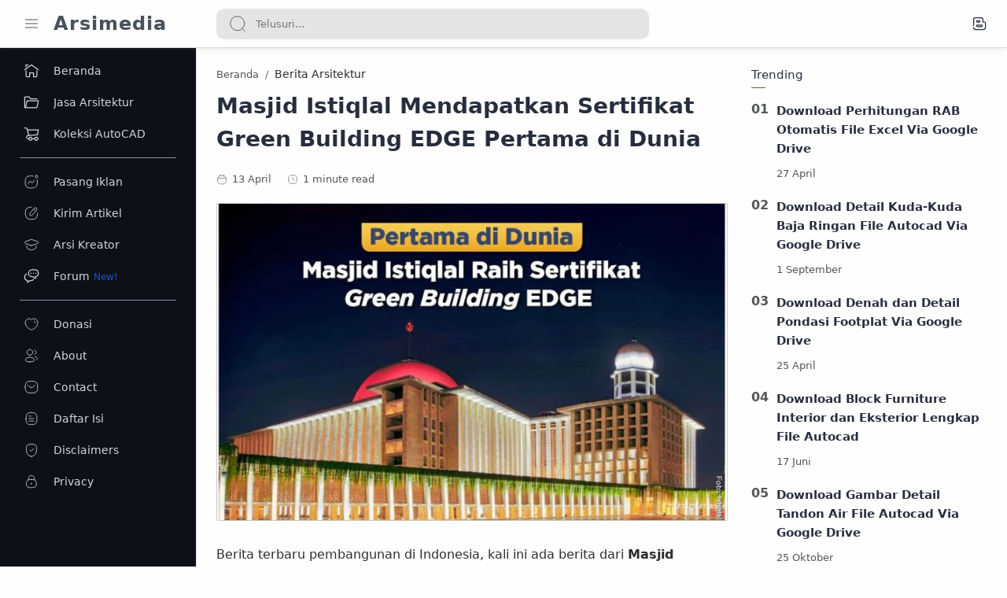

--- FILE ---
content_type: text/javascript; charset=UTF-8
request_url: https://www.arsimedia.com/feeds/posts/summary/-/Berita%20Arsitektur?alt=json-in-script&orderby=updated&start-index=69&max-results=6&callback=showRelatedPost
body_size: 3376
content:
// API callback
showRelatedPost({"version":"1.0","encoding":"UTF-8","feed":{"xmlns":"http://www.w3.org/2005/Atom","xmlns$openSearch":"http://a9.com/-/spec/opensearchrss/1.0/","xmlns$blogger":"http://schemas.google.com/blogger/2008","xmlns$georss":"http://www.georss.org/georss","xmlns$gd":"http://schemas.google.com/g/2005","xmlns$thr":"http://purl.org/syndication/thread/1.0","id":{"$t":"tag:blogger.com,1999:blog-2116273432486309664"},"updated":{"$t":"2026-01-19T14:58:29.002+07:00"},"category":[{"term":"File CAD"},{"term":"File Arsitek"},{"term":"3D Model"},{"term":"Karya Sayembara"},{"term":"Tugas Arsitektur"},{"term":"Berita Arsitektur"},{"term":"Inspirasi Desain"},{"term":"Info Sayembara"},{"term":"Jasa Arsitek"},{"term":"Belajar Arsitektur"},{"term":"Konsep Desain"},{"term":"Toko Arsitek"},{"term":"Denah"},{"term":"Tips Arsitektur"},{"term":"Referensi"},{"term":"Tampak"},{"term":"Sipil"},{"term":"Profil Arsitek"},{"term":"Cerita Arsitektur"},{"term":"Cara Menjadi Arsitek"},{"term":"Update Arsitektur"},{"term":"File Premium"},{"term":"Informasi Bangunan"},{"term":"Interior"},{"term":"Tips Desain"},{"term":"Tutorial"},{"term":"Green Building"},{"term":"Kamar"},{"term":"Daftar Harga"},{"term":"Infrastruktur"},{"term":"Jurnal"},{"term":"Project Design"},{"term":"Event Arsitektur"},{"term":"Furniture"},{"term":"Industrial"},{"term":"Kayu"},{"term":"Klasik Modern"},{"term":"Konsultan Arsitek"},{"term":"Kontemporer"},{"term":"Loker Arsitek"},{"term":"Material"},{"term":"PUPR"},{"term":"Taman"},{"term":"Teknologi Arsitektur"},{"term":"Tips Software"},{"term":"Utilitas Bangunan"}],"title":{"type":"text","$t":"Arsimedia"},"subtitle":{"type":"html","$t":"Arsimedia.com adalah website belajar Arsitektur dan Teknik Sipil. Menyajikan Referensi Desain Rumah, Interior, Informasi Sayembara, Berita Pembangunan, Download File Arsitek dan Sipil"},"link":[{"rel":"http://schemas.google.com/g/2005#feed","type":"application/atom+xml","href":"https:\/\/www.arsimedia.com\/feeds\/posts\/summary"},{"rel":"self","type":"application/atom+xml","href":"https:\/\/www.blogger.com\/feeds\/2116273432486309664\/posts\/summary\/-\/Berita+Arsitektur?alt=json-in-script\u0026start-index=69\u0026max-results=6\u0026orderby=updated"},{"rel":"alternate","type":"text/html","href":"https:\/\/www.arsimedia.com\/search\/label\/Berita%20Arsitektur"},{"rel":"hub","href":"http://pubsubhubbub.appspot.com/"},{"rel":"previous","type":"application/atom+xml","href":"https:\/\/www.blogger.com\/feeds\/2116273432486309664\/posts\/summary\/-\/Berita+Arsitektur\/-\/Berita+Arsitektur?alt=json-in-script\u0026start-index=63\u0026max-results=6\u0026orderby=updated"},{"rel":"next","type":"application/atom+xml","href":"https:\/\/www.blogger.com\/feeds\/2116273432486309664\/posts\/summary\/-\/Berita+Arsitektur\/-\/Berita+Arsitektur?alt=json-in-script\u0026start-index=75\u0026max-results=6\u0026orderby=updated"}],"author":[{"name":{"$t":"Arsimedia"},"uri":{"$t":"http:\/\/www.blogger.com\/profile\/04592411648535554224"},"email":{"$t":"noreply@blogger.com"},"gd$image":{"rel":"http://schemas.google.com/g/2005#thumbnail","width":"32","height":"32","src":"\/\/blogger.googleusercontent.com\/img\/b\/R29vZ2xl\/AVvXsEjSAuEGXB1A-kaKZIbtr_eW9ubx0DTvkxDsB5QHLrdQ0wWI40Qvyy3Pq_fjzc_Rv6wNyAsXlDLr_tagWY2Dd3nv3-cmHvq1rEkfm7lcPVRC4GCoXwTbC9BLZBCiqwEzBzA\/s220\/ikon.jpg"}}],"generator":{"version":"7.00","uri":"http://www.blogger.com","$t":"Blogger"},"openSearch$totalResults":{"$t":"79"},"openSearch$startIndex":{"$t":"69"},"openSearch$itemsPerPage":{"$t":"6"},"entry":[{"id":{"$t":"tag:blogger.com,1999:blog-2116273432486309664.post-68287937561589711"},"published":{"$t":"2021-01-19T11:06:00.004+07:00"},"updated":{"$t":"2021-01-22T13:50:25.430+07:00"},"category":[{"scheme":"http://www.blogger.com/atom/ns#","term":"Berita Arsitektur"}],"title":{"type":"text","$t":"Revitalisasi Tujuh Pasar Rakyat oleh Kementerian PUPR"},"summary":{"type":"text","$t":"\nBerita Arsitektur terbaru seputar Pembangunan di Indonesia, Kali ini berita yaitu \"Kementerian PUPR telah menyelesaikan Revitalisasi Tujuh Pasar Rakyat\".Hingga akhir tahun 2020 Kementerian PUPR telah menyelesaikan revitalisasi tujuh pasar rakyat.Revitalisasi dan pembangunan pasar tradisional merupakan bentuk perhatian pemerintah kepada para pedagang, agar pemulihan ekonomi pasca pandemi COVID-19"},"link":[{"rel":"edit","type":"application/atom+xml","href":"https:\/\/www.blogger.com\/feeds\/2116273432486309664\/posts\/default\/68287937561589711"},{"rel":"self","type":"application/atom+xml","href":"https:\/\/www.blogger.com\/feeds\/2116273432486309664\/posts\/default\/68287937561589711"},{"rel":"alternate","type":"text/html","href":"https:\/\/www.arsimedia.com\/2021\/01\/revitalisasi-tujuh-pasar-rakyat-oleh.html","title":"Revitalisasi Tujuh Pasar Rakyat oleh Kementerian PUPR"}],"author":[{"name":{"$t":"Arsimedia"},"uri":{"$t":"http:\/\/www.blogger.com\/profile\/04592411648535554224"},"email":{"$t":"noreply@blogger.com"},"gd$image":{"rel":"http://schemas.google.com/g/2005#thumbnail","width":"32","height":"32","src":"\/\/blogger.googleusercontent.com\/img\/b\/R29vZ2xl\/AVvXsEjSAuEGXB1A-kaKZIbtr_eW9ubx0DTvkxDsB5QHLrdQ0wWI40Qvyy3Pq_fjzc_Rv6wNyAsXlDLr_tagWY2Dd3nv3-cmHvq1rEkfm7lcPVRC4GCoXwTbC9BLZBCiqwEzBzA\/s220\/ikon.jpg"}}],"media$thumbnail":{"xmlns$media":"http://search.yahoo.com/mrss/","url":"https:\/\/blogger.googleusercontent.com\/img\/b\/R29vZ2xl\/AVvXsEj7Jfrt5fFygrw3JEpj50Y4jWO5BH18OVSSAFMuxH9A58TeRKPPDCzj9OZHWe5GHNHKkvgvNtRji-NN4jT9zQsqPfEgbcX1f4CQbO0NRFeYc9xMURBjzXebLuQeFkbe1M9h_qIQMBb9refi\/s72-c\/0.jpg","height":"72","width":"72"}},{"id":{"$t":"tag:blogger.com,1999:blog-2116273432486309664.post-727305383992973782"},"published":{"$t":"2021-01-08T14:11:00.002+07:00"},"updated":{"$t":"2021-01-08T14:11:35.168+07:00"},"category":[{"scheme":"http://www.blogger.com/atom/ns#","term":"Berita Arsitektur"}],"title":{"type":"text","$t":"Penataan Kawasan Pusaka Benteng Pendem Ngawi Jawa Timur"},"summary":{"type":"text","$t":"\nBerita Arsitektur seputar Pembangunan di Indonesia, kali ini ada berita yaitu\u0026nbsp;Penataan Kawasan Pusaka Benteng Pendem Ngawi Jawa Timur, oleh Kementerian PUPR yang di targetkan akan selesai pada tahun 2023Sekitar 3 km dari pusat Kab. Ngawi, Jawa Timur, terdapat Benteng Van Den Bosch, atau lebih dikenal dengan Benteng Pendem.Dulu, benteng peninggalan Belanda ini berfungsi sebagai pusat "},"link":[{"rel":"edit","type":"application/atom+xml","href":"https:\/\/www.blogger.com\/feeds\/2116273432486309664\/posts\/default\/727305383992973782"},{"rel":"self","type":"application/atom+xml","href":"https:\/\/www.blogger.com\/feeds\/2116273432486309664\/posts\/default\/727305383992973782"},{"rel":"alternate","type":"text/html","href":"https:\/\/www.arsimedia.com\/2021\/01\/penataan-kawasan-pusaka-benteng-pendem.html","title":"Penataan Kawasan Pusaka Benteng Pendem Ngawi Jawa Timur"}],"author":[{"name":{"$t":"Arsimedia"},"uri":{"$t":"http:\/\/www.blogger.com\/profile\/04592411648535554224"},"email":{"$t":"noreply@blogger.com"},"gd$image":{"rel":"http://schemas.google.com/g/2005#thumbnail","width":"32","height":"32","src":"\/\/blogger.googleusercontent.com\/img\/b\/R29vZ2xl\/AVvXsEjSAuEGXB1A-kaKZIbtr_eW9ubx0DTvkxDsB5QHLrdQ0wWI40Qvyy3Pq_fjzc_Rv6wNyAsXlDLr_tagWY2Dd3nv3-cmHvq1rEkfm7lcPVRC4GCoXwTbC9BLZBCiqwEzBzA\/s220\/ikon.jpg"}}],"media$thumbnail":{"xmlns$media":"http://search.yahoo.com/mrss/","url":"https:\/\/blogger.googleusercontent.com\/img\/b\/R29vZ2xl\/AVvXsEiOvGRaBvO8U7PXu6T_vPiIR-W3wqEl8fmt0LUE3NgcT3_mxPbqrB1R_ZiwB3FMABc8TvEA0WQHUq7_12_ay59o959L1L1Mbzf5WzNfB2jzNwBDa-9Kgav67OPF-8EGNZ3X2xLlD00-g7wl\/s72-c\/0.jpg","height":"72","width":"72"}},{"id":{"$t":"tag:blogger.com,1999:blog-2116273432486309664.post-2489571618973461740"},"published":{"$t":"2020-12-16T09:00:00.007+07:00"},"updated":{"$t":"2021-01-07T08:13:50.133+07:00"},"category":[{"scheme":"http://www.blogger.com/atom/ns#","term":"Berita Arsitektur"}],"title":{"type":"text","$t":"PUPR Rampungkan Pembangunan 3 Gedung IAIN Lhokseumawe"},"summary":{"type":"text","$t":"\nBerita Arsitektur terbaru seputar Pembangunan di Indonesia, Kali ini berita yaitu \"Kementerian PUPR Telah Menyelesaikan 3 Pembangunan Gedung IAIN Lhokseumawe\".Kementerian PUPR telah menyelesaikan pembangunan lanjutan gedung IAIN Lhokseumawe yang sebelumnya sempat terhenti pada 2017.\u0026nbsp;Tiga gedung yang belum rampung dilanjutkan pembangunannya beserta lansekap ketiga gedung melalui "},"link":[{"rel":"edit","type":"application/atom+xml","href":"https:\/\/www.blogger.com\/feeds\/2116273432486309664\/posts\/default\/2489571618973461740"},{"rel":"self","type":"application/atom+xml","href":"https:\/\/www.blogger.com\/feeds\/2116273432486309664\/posts\/default\/2489571618973461740"},{"rel":"alternate","type":"text/html","href":"https:\/\/www.arsimedia.com\/2020\/12\/pupr-telah-menyelesaikan-pembangunan-3.html","title":"PUPR Rampungkan Pembangunan 3 Gedung IAIN Lhokseumawe"}],"author":[{"name":{"$t":"Arsimedia"},"uri":{"$t":"http:\/\/www.blogger.com\/profile\/04592411648535554224"},"email":{"$t":"noreply@blogger.com"},"gd$image":{"rel":"http://schemas.google.com/g/2005#thumbnail","width":"32","height":"32","src":"\/\/blogger.googleusercontent.com\/img\/b\/R29vZ2xl\/AVvXsEjSAuEGXB1A-kaKZIbtr_eW9ubx0DTvkxDsB5QHLrdQ0wWI40Qvyy3Pq_fjzc_Rv6wNyAsXlDLr_tagWY2Dd3nv3-cmHvq1rEkfm7lcPVRC4GCoXwTbC9BLZBCiqwEzBzA\/s220\/ikon.jpg"}}],"media$thumbnail":{"xmlns$media":"http://search.yahoo.com/mrss/","url":"https:\/\/blogger.googleusercontent.com\/img\/b\/R29vZ2xl\/AVvXsEgL-61glG3Pkr2-c_JZ7sAIyLrzJEyeSkENSNOJVPZDd9BV20AZNMjTp4U3IxGmAaSPfm_t0bqYA6YqekR5Em5y8g6NwXJKhRHiuANKZ-vepl8wU0oV8oZr851LGAlcdpnHt9M3zxr03HIX\/s72-c\/0.jpg","height":"72","width":"72"}},{"id":{"$t":"tag:blogger.com,1999:blog-2116273432486309664.post-3580019226825636034"},"published":{"$t":"2020-12-10T13:23:00.002+07:00"},"updated":{"$t":"2020-12-10T13:25:35.385+07:00"},"category":[{"scheme":"http://www.blogger.com/atom/ns#","term":"Berita Arsitektur"}],"title":{"type":"text","$t":"Pengukuhan 9 Anggota Dewan Arsitek Indonesia oleh Menteri PUPR"},"summary":{"type":"text","$t":"\nPengukuhan Dewan Arsitek Indonesia - Pada tanggal 3 Desember 2020 adalah hari yang bersejarah bagi profesi arsitek di Indonesia. Bertepatan dengan Hari Bakti PU, Menteri Pekerjaan Umum dan Perumahan Rakyat Republik Indonesia\u0026nbsp;Basuki Hadimuljono mengukuhkan Dewan Arsitek Indonesia. Sebagaimana tercatat dalam Undang -Undang No. 6 Tahun 2017 Tentang Arsitek, Dewan Arsitek Indonesia adalah badan"},"link":[{"rel":"edit","type":"application/atom+xml","href":"https:\/\/www.blogger.com\/feeds\/2116273432486309664\/posts\/default\/3580019226825636034"},{"rel":"self","type":"application/atom+xml","href":"https:\/\/www.blogger.com\/feeds\/2116273432486309664\/posts\/default\/3580019226825636034"},{"rel":"alternate","type":"text/html","href":"https:\/\/www.arsimedia.com\/2020\/12\/pengukuhan-9-anggota-dewan-arsitek.html","title":"Pengukuhan 9 Anggota Dewan Arsitek Indonesia oleh Menteri PUPR"}],"author":[{"name":{"$t":"Arsimedia"},"uri":{"$t":"http:\/\/www.blogger.com\/profile\/04592411648535554224"},"email":{"$t":"noreply@blogger.com"},"gd$image":{"rel":"http://schemas.google.com/g/2005#thumbnail","width":"32","height":"32","src":"\/\/blogger.googleusercontent.com\/img\/b\/R29vZ2xl\/AVvXsEjSAuEGXB1A-kaKZIbtr_eW9ubx0DTvkxDsB5QHLrdQ0wWI40Qvyy3Pq_fjzc_Rv6wNyAsXlDLr_tagWY2Dd3nv3-cmHvq1rEkfm7lcPVRC4GCoXwTbC9BLZBCiqwEzBzA\/s220\/ikon.jpg"}}],"media$thumbnail":{"xmlns$media":"http://search.yahoo.com/mrss/","url":"https:\/\/blogger.googleusercontent.com\/img\/b\/R29vZ2xl\/AVvXsEjYgvcNW7GrVI2G-MkQq7iQNqDMhCDHpbWiId7MLW9HZnjgbeg6orBAUKBZ83i2ix7vb3aaAiClZLO-6apO2dV-W6-eudBEsFagLnMFnrYxbbcySZRa8BJX7Mko8dEdtWJskl-GqlR2_-8d\/s72-c\/pengukuhan+dewan+arsitek+indonesia.jpg","height":"72","width":"72"}},{"id":{"$t":"tag:blogger.com,1999:blog-2116273432486309664.post-5437680487061694939"},"published":{"$t":"2020-06-14T22:33:00.003+07:00"},"updated":{"$t":"2020-12-09T06:34:30.796+07:00"},"category":[{"scheme":"http://www.blogger.com/atom/ns#","term":"Berita Arsitektur"}],"title":{"type":"text","$t":"Kementerian PUPR Targetkan Fly Over Purwosari Selesai Desember 2020"},"summary":{"type":"text","$t":"\nSebagai seorang Arsitek tentu penting untuk selalu mengikuti perkembangan seputar pembangunan di Indonesia, baik pembangunan fisik (Gedung) maupun pembangunan Infrastruktur (Jalan \u0026amp; Jembatan).\n\nDengan mengikuti berita terbaru tentang pembangunan, informasi tersebut bisa dijadikan pembelajaran, bahan diskusi, hingga akhirnya memberikan apresiasi atau saran dan masukkan yang positif.\n\nSupaya "},"link":[{"rel":"edit","type":"application/atom+xml","href":"https:\/\/www.blogger.com\/feeds\/2116273432486309664\/posts\/default\/5437680487061694939"},{"rel":"self","type":"application/atom+xml","href":"https:\/\/www.blogger.com\/feeds\/2116273432486309664\/posts\/default\/5437680487061694939"},{"rel":"alternate","type":"text/html","href":"https:\/\/www.arsimedia.com\/2020\/06\/kementerian-pupr-targetkan-fly-over.html","title":"Kementerian PUPR Targetkan Fly Over Purwosari Selesai Desember 2020"}],"author":[{"name":{"$t":"Arsimedia"},"uri":{"$t":"http:\/\/www.blogger.com\/profile\/04592411648535554224"},"email":{"$t":"noreply@blogger.com"},"gd$image":{"rel":"http://schemas.google.com/g/2005#thumbnail","width":"32","height":"32","src":"\/\/blogger.googleusercontent.com\/img\/b\/R29vZ2xl\/AVvXsEjSAuEGXB1A-kaKZIbtr_eW9ubx0DTvkxDsB5QHLrdQ0wWI40Qvyy3Pq_fjzc_Rv6wNyAsXlDLr_tagWY2Dd3nv3-cmHvq1rEkfm7lcPVRC4GCoXwTbC9BLZBCiqwEzBzA\/s220\/ikon.jpg"}}],"media$thumbnail":{"xmlns$media":"http://search.yahoo.com/mrss/","url":"https:\/\/blogger.googleusercontent.com\/img\/b\/R29vZ2xl\/AVvXsEgLv4cv7ZD5f0q3MVF5ThvfzKHPQGj-qMfs82LfO-T6HXlnILY6kyDWZuyVp2vc8ImB5W2WfElkfBI3ZwVxGq8ZXKGCqrguun7KEL6zY8YmpJRCztVpkj0cCO06p9YVOZUVg6Ut32hfZ7jm\/s72-c\/pembangunan+fly+over+purwosari.jpg","height":"72","width":"72"}},{"id":{"$t":"tag:blogger.com,1999:blog-2116273432486309664.post-388163243616712959"},"published":{"$t":"2020-06-24T09:41:00.004+07:00"},"updated":{"$t":"2020-12-09T06:34:22.855+07:00"},"category":[{"scheme":"http://www.blogger.com/atom/ns#","term":"Berita Arsitektur"}],"title":{"type":"text","$t":"Wakil Menteri PUPR Resmikan Pasa Ateh Bukittinggi Sumatera Barat"},"summary":{"type":"text","$t":"\nSebagai seorang Arsitek tentu penting untuk selalu mengikuti perkembangan seputar pembangunan di Indonesia, baik pembangunan fisik (Gedung) maupun pembangunan Infrastruktur (Jalan \u0026amp; Jembatan).\n\nDengan mengikuti berita terbaru tentang pembangunan, informasi tersebut bisa dijadikan pembelajaran, bahan diskusi, hingga akhirnya memberikan apresiasi atau saran dan masukkan yang positif.\n\nSupaya "},"link":[{"rel":"edit","type":"application/atom+xml","href":"https:\/\/www.blogger.com\/feeds\/2116273432486309664\/posts\/default\/388163243616712959"},{"rel":"self","type":"application/atom+xml","href":"https:\/\/www.blogger.com\/feeds\/2116273432486309664\/posts\/default\/388163243616712959"},{"rel":"alternate","type":"text/html","href":"https:\/\/www.arsimedia.com\/2020\/06\/wakil-menteri-pupr-resmikan-pasa-ateh.html","title":"Wakil Menteri PUPR Resmikan Pasa Ateh Bukittinggi Sumatera Barat"}],"author":[{"name":{"$t":"Arsimedia"},"uri":{"$t":"http:\/\/www.blogger.com\/profile\/04592411648535554224"},"email":{"$t":"noreply@blogger.com"},"gd$image":{"rel":"http://schemas.google.com/g/2005#thumbnail","width":"32","height":"32","src":"\/\/blogger.googleusercontent.com\/img\/b\/R29vZ2xl\/AVvXsEjSAuEGXB1A-kaKZIbtr_eW9ubx0DTvkxDsB5QHLrdQ0wWI40Qvyy3Pq_fjzc_Rv6wNyAsXlDLr_tagWY2Dd3nv3-cmHvq1rEkfm7lcPVRC4GCoXwTbC9BLZBCiqwEzBzA\/s220\/ikon.jpg"}}],"media$thumbnail":{"xmlns$media":"http://search.yahoo.com/mrss/","url":"https:\/\/blogger.googleusercontent.com\/img\/b\/R29vZ2xl\/AVvXsEjTaYIW9B16CtQkNGCW3eTXr8FtJMc6-pFBE_c3lV-7j7hnqwYrBe2ueJARD9jTAiXjr3SzjqxZkdZFZkPXb4sVgeowEx4WEg3KJM9dcqLqEtknpubSbexoW5JsMdLWICxsb_Alh8wVcBvl\/s72-c\/PUPR+resmikan+Pasa+Ateh.jpg","height":"72","width":"72"}}]}});

--- FILE ---
content_type: text/javascript; charset=UTF-8
request_url: https://www.arsimedia.com/feeds/posts/summary/-/Berita%20Arsitektur?alt=json-in-script&orderby=updated&max-results=0&callback=randomRelatedIndex
body_size: 1028
content:
// API callback
randomRelatedIndex({"version":"1.0","encoding":"UTF-8","feed":{"xmlns":"http://www.w3.org/2005/Atom","xmlns$openSearch":"http://a9.com/-/spec/opensearchrss/1.0/","xmlns$blogger":"http://schemas.google.com/blogger/2008","xmlns$georss":"http://www.georss.org/georss","xmlns$gd":"http://schemas.google.com/g/2005","xmlns$thr":"http://purl.org/syndication/thread/1.0","id":{"$t":"tag:blogger.com,1999:blog-2116273432486309664"},"updated":{"$t":"2026-01-19T14:58:29.002+07:00"},"category":[{"term":"File CAD"},{"term":"File Arsitek"},{"term":"3D Model"},{"term":"Karya Sayembara"},{"term":"Tugas Arsitektur"},{"term":"Berita Arsitektur"},{"term":"Inspirasi Desain"},{"term":"Info Sayembara"},{"term":"Jasa Arsitek"},{"term":"Belajar Arsitektur"},{"term":"Konsep Desain"},{"term":"Toko Arsitek"},{"term":"Denah"},{"term":"Tips Arsitektur"},{"term":"Referensi"},{"term":"Tampak"},{"term":"Sipil"},{"term":"Profil Arsitek"},{"term":"Cerita Arsitektur"},{"term":"Cara Menjadi Arsitek"},{"term":"Update Arsitektur"},{"term":"File Premium"},{"term":"Informasi Bangunan"},{"term":"Interior"},{"term":"Tips Desain"},{"term":"Tutorial"},{"term":"Green Building"},{"term":"Kamar"},{"term":"Daftar Harga"},{"term":"Infrastruktur"},{"term":"Jurnal"},{"term":"Project Design"},{"term":"Event Arsitektur"},{"term":"Furniture"},{"term":"Industrial"},{"term":"Kayu"},{"term":"Klasik Modern"},{"term":"Konsultan Arsitek"},{"term":"Kontemporer"},{"term":"Loker Arsitek"},{"term":"Material"},{"term":"PUPR"},{"term":"Taman"},{"term":"Teknologi Arsitektur"},{"term":"Tips Software"},{"term":"Utilitas Bangunan"}],"title":{"type":"text","$t":"Arsimedia"},"subtitle":{"type":"html","$t":"Arsimedia.com adalah website belajar Arsitektur dan Teknik Sipil. Menyajikan Referensi Desain Rumah, Interior, Informasi Sayembara, Berita Pembangunan, Download File Arsitek dan Sipil"},"link":[{"rel":"http://schemas.google.com/g/2005#feed","type":"application/atom+xml","href":"https:\/\/www.arsimedia.com\/feeds\/posts\/summary"},{"rel":"self","type":"application/atom+xml","href":"https:\/\/www.blogger.com\/feeds\/2116273432486309664\/posts\/summary\/-\/Berita+Arsitektur?alt=json-in-script\u0026max-results=0\u0026orderby=updated"},{"rel":"alternate","type":"text/html","href":"https:\/\/www.arsimedia.com\/search\/label\/Berita%20Arsitektur"},{"rel":"hub","href":"http://pubsubhubbub.appspot.com/"}],"author":[{"name":{"$t":"Arsimedia"},"uri":{"$t":"http:\/\/www.blogger.com\/profile\/04592411648535554224"},"email":{"$t":"noreply@blogger.com"},"gd$image":{"rel":"http://schemas.google.com/g/2005#thumbnail","width":"32","height":"32","src":"\/\/blogger.googleusercontent.com\/img\/b\/R29vZ2xl\/AVvXsEjSAuEGXB1A-kaKZIbtr_eW9ubx0DTvkxDsB5QHLrdQ0wWI40Qvyy3Pq_fjzc_Rv6wNyAsXlDLr_tagWY2Dd3nv3-cmHvq1rEkfm7lcPVRC4GCoXwTbC9BLZBCiqwEzBzA\/s220\/ikon.jpg"}}],"generator":{"version":"7.00","uri":"http://www.blogger.com","$t":"Blogger"},"openSearch$totalResults":{"$t":"79"},"openSearch$startIndex":{"$t":"1"},"openSearch$itemsPerPage":{"$t":"0"}}});